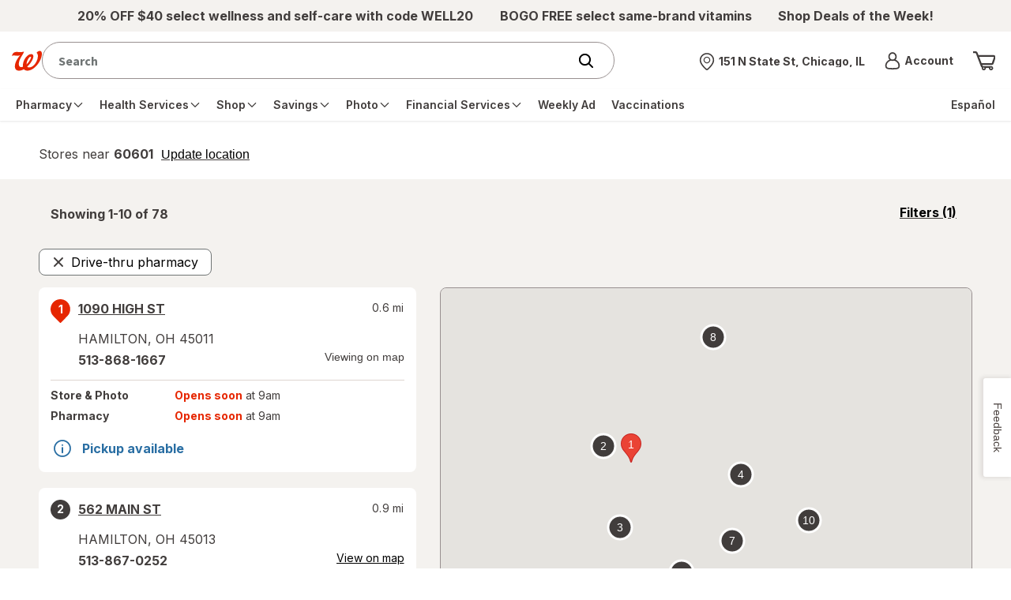

--- FILE ---
content_type: text/plain;charset=utf-8
request_url: https://www.walgreens.com/dthandler/rb_bf21859hft?type=js3&sn=v_4_srv_28_sn_EE1DE67CA871DF14087FAAB38008EEA3_perc_100000_ol_0_mul_1_app-3Af4c2e99ce32f8b27_1_rcs-3Acss_0&svrid=28&flavor=post&vi=ABKRAQFDVWOFHFDCUQRJSQJPTCPMAEUK-0&modifiedSince=1768587439087&bp=3&app=f4c2e99ce32f8b27&crc=3813283842&en=hu1jo3rs&end=1
body_size: 60
content:
OK(BF)|sn=v_4_srv_28_sn_EE1DE67CA871DF14087FAAB38008EEA3_app-3Af4c2e99ce32f8b27_1_ol_0_perc_100000_mul_1_rcs-3Acss_0|name=ruxitagentjs|featureHash=ICA7NVfghqrux|buildNumber=10327251022105625|lastModification=1768587439087

--- FILE ---
content_type: application/x-javascript;charset=utf-8
request_url: https://smetrics.walgreens.com/b/ss/walgrns/10/JS-2.23.0-LEWM/s49716383031683?AQB=1&ndh=1&pf=1&callback=s_c_il[1].doPostbacks&et=1&t=17%2F0%2F2026%2013%3A54%3A58%206%200&d.&nsid=0&jsonv=1&.d&sdid=0163BC847C20C11F-661EE47FB0F7AB9F&mid=60149067082134785982429889640579385170&ce=UTF-8&pageName=Walgreens%20with%20Drive%20Thru%20Pharmacy%20Near%20Hamilton%2C%20OH&g=https%3A%2F%2Fwww.walgreens.com%2Fstorelocator%2Fdrive-thru-pharmacy%2Fhamilton-oh&c.&getPercentPageViewed=5.1&.c&cc=USD&ch=storelocator&c53=Walgreens.com%3Aproduction%3A2025-12-09T17%3A06%3A07Z&c74=no%20referrer&c75=www.walgreens.com%2Fstorelocator%2Fdrive-thru-pharmacy%2Fhamilton-oh&v165=https%3A%2F%2Fwww.walgreens.com%2Fstorelocator%2Fdrive-thru-pharmacy%2Fhamilton-oh&v166=Walgreens%20with%20Drive%20Thru%20Pharmacy%20Near%20Hamilton%2C%20OH&v168=storelocator&s=1280x720&c=24&j=1.6&v=N&k=Y&bw=1280&bh=720&mcorgid=5E16123F5245B2970A490D45%40AdobeOrg&AQE=1
body_size: -118
content:
if(s_c_il[1].doPostbacks)s_c_il[1].doPostbacks({"stuff":[],"uuid":"63420648585876028763081029950478052392","dcs_region":7,"tid":"bxclWtqIQD0="});


--- FILE ---
content_type: text/javascript; charset=utf-8
request_url: https://app.link/_r?sdk=web2.86.5&branch_key=key_live_pey3WZF9pVXLZe480LsjSdjmErcjPrcf&callback=branch_callback__0
body_size: 70
content:
/**/ typeof branch_callback__0 === 'function' && branch_callback__0("1541070626320224709");